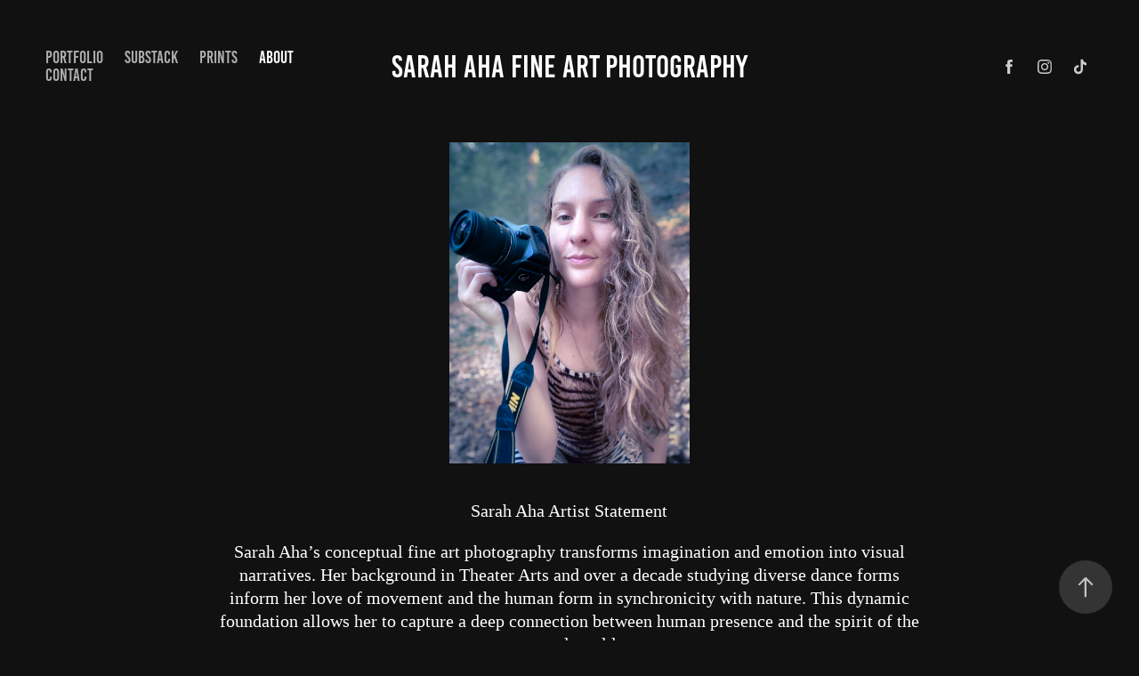

--- FILE ---
content_type: text/html; charset=utf-8
request_url: https://sarah-aha.com/about
body_size: 7851
content:
<!DOCTYPE HTML>
<html lang="en-US">
<head>
  <meta charset="UTF-8" />
  <meta name="viewport" content="width=device-width, initial-scale=1" />
      <meta name="keywords"  content="fine art photography,conceptual photography,underwater photography,surreal photography,album art,photo compositing,photo editing" />
      <meta name="description"  content="Sarah Aha Conceptual Photography and Compositing
Fine Art, Surreal, Underwater, Drone
Richmond, VA" />
      <meta name="twitter:card"  content="summary_large_image" />
      <meta name="twitter:site"  content="@AdobePortfolio" />
      <meta  property="og:title" content="Sarah Aha Fine Art Photography - About" />
      <meta  property="og:description" content="Sarah Aha Conceptual Photography and Compositing
Fine Art, Surreal, Underwater, Drone
Richmond, VA" />
      <meta  property="og:image" content="https://cdn.myportfolio.com/d1e00410-8015-482b-9aab-735f0fd44a82/6724bc59-5ebd-4b5f-b803-da481a808843_rwc_0x0x3000x2250x3000.jpg?h=ac46fddb607e6e69067fda2a0fc31cec" />
      <link rel="icon" href="[data-uri]"  />
      <link rel="stylesheet" href="/dist/css/main.css" type="text/css" />
      <link rel="stylesheet" href="https://cdn.myportfolio.com/d1e00410-8015-482b-9aab-735f0fd44a82/d4a1303afea3874734492ff3b53683e01768516062.css?h=d3f9c57283530bbb04c3d16b7c3463b7" type="text/css" />
    <link rel="canonical" href="https://sarah-aha.com/about" />
      <title>Sarah Aha Fine Art Photography - About</title>
    <script type="text/javascript" src="//use.typekit.net/ik/[base64].js?cb=35f77bfb8b50944859ea3d3804e7194e7a3173fb" async onload="
    try {
      window.Typekit.load();
    } catch (e) {
      console.warn('Typekit not loaded.');
    }
    "></script>
</head>
  <body class="transition-enabled">  <div class='page-background-video page-background-video-with-panel'>
  </div>
  <div class="js-responsive-nav">
    <div class="responsive-nav has-social">
      <div class="close-responsive-click-area js-close-responsive-nav">
        <div class="close-responsive-button"></div>
      </div>
          <nav class="nav-container" data-hover-hint="nav" data-hover-hint-placement="bottom-start">
      <div class="page-title">
        <a href="/sarah-aha-portfolio" >Portfolio</a>
      </div>
      <div class="link-title">
        <a href="https://ahamoonflower.substack.com/" target="_blank">Substack</a>
      </div>
      <div class="link-title">
        <a href="https://ahamoonflower-2.myshopify.com/" target="_blank">Prints</a>
      </div>
      <div class="page-title">
        <a href="/about" class="active">About</a>
      </div>
      <div class="page-title">
        <a href="/contact" >Contact</a>
      </div>
          </nav>
        <div class="social pf-nav-social" data-context="theme.nav" data-hover-hint="navSocialIcons" data-hover-hint-placement="bottom-start">
          <ul>
                  <li>
                    <a href="https://www.facebook.com/seairahadance89/" target="_blank">
                      <svg xmlns="http://www.w3.org/2000/svg" xmlns:xlink="http://www.w3.org/1999/xlink" version="1.1" x="0px" y="0px" viewBox="0 0 30 24" xml:space="preserve" class="icon"><path d="M16.21 20h-3.26v-8h-1.63V9.24h1.63V7.59c0-2.25 0.92-3.59 3.53-3.59h2.17v2.76H17.3 c-1.02 0-1.08 0.39-1.08 1.11l0 1.38h2.46L18.38 12h-2.17V20z"/></svg>
                    </a>
                  </li>
                  <li>
                    <a href="https://www.instagram.com/ahamoonflower/" target="_blank">
                      <svg version="1.1" id="Layer_1" xmlns="http://www.w3.org/2000/svg" xmlns:xlink="http://www.w3.org/1999/xlink" viewBox="0 0 30 24" style="enable-background:new 0 0 30 24;" xml:space="preserve" class="icon">
                      <g>
                        <path d="M15,5.4c2.1,0,2.4,0,3.2,0c0.8,0,1.2,0.2,1.5,0.3c0.4,0.1,0.6,0.3,0.9,0.6c0.3,0.3,0.5,0.5,0.6,0.9
                          c0.1,0.3,0.2,0.7,0.3,1.5c0,0.8,0,1.1,0,3.2s0,2.4,0,3.2c0,0.8-0.2,1.2-0.3,1.5c-0.1,0.4-0.3,0.6-0.6,0.9c-0.3,0.3-0.5,0.5-0.9,0.6
                          c-0.3,0.1-0.7,0.2-1.5,0.3c-0.8,0-1.1,0-3.2,0s-2.4,0-3.2,0c-0.8,0-1.2-0.2-1.5-0.3c-0.4-0.1-0.6-0.3-0.9-0.6
                          c-0.3-0.3-0.5-0.5-0.6-0.9c-0.1-0.3-0.2-0.7-0.3-1.5c0-0.8,0-1.1,0-3.2s0-2.4,0-3.2c0-0.8,0.2-1.2,0.3-1.5c0.1-0.4,0.3-0.6,0.6-0.9
                          c0.3-0.3,0.5-0.5,0.9-0.6c0.3-0.1,0.7-0.2,1.5-0.3C12.6,5.4,12.9,5.4,15,5.4 M15,4c-2.2,0-2.4,0-3.3,0c-0.9,0-1.4,0.2-1.9,0.4
                          c-0.5,0.2-1,0.5-1.4,0.9C7.9,5.8,7.6,6.2,7.4,6.8C7.2,7.3,7.1,7.9,7,8.7C7,9.6,7,9.8,7,12s0,2.4,0,3.3c0,0.9,0.2,1.4,0.4,1.9
                          c0.2,0.5,0.5,1,0.9,1.4c0.4,0.4,0.9,0.7,1.4,0.9c0.5,0.2,1.1,0.3,1.9,0.4c0.9,0,1.1,0,3.3,0s2.4,0,3.3,0c0.9,0,1.4-0.2,1.9-0.4
                          c0.5-0.2,1-0.5,1.4-0.9c0.4-0.4,0.7-0.9,0.9-1.4c0.2-0.5,0.3-1.1,0.4-1.9c0-0.9,0-1.1,0-3.3s0-2.4,0-3.3c0-0.9-0.2-1.4-0.4-1.9
                          c-0.2-0.5-0.5-1-0.9-1.4c-0.4-0.4-0.9-0.7-1.4-0.9c-0.5-0.2-1.1-0.3-1.9-0.4C17.4,4,17.2,4,15,4L15,4L15,4z"/>
                        <path d="M15,7.9c-2.3,0-4.1,1.8-4.1,4.1s1.8,4.1,4.1,4.1s4.1-1.8,4.1-4.1S17.3,7.9,15,7.9L15,7.9z M15,14.7c-1.5,0-2.7-1.2-2.7-2.7
                          c0-1.5,1.2-2.7,2.7-2.7s2.7,1.2,2.7,2.7C17.7,13.5,16.5,14.7,15,14.7L15,14.7z"/>
                        <path d="M20.2,7.7c0,0.5-0.4,1-1,1s-1-0.4-1-1s0.4-1,1-1S20.2,7.2,20.2,7.7L20.2,7.7z"/>
                      </g>
                      </svg>
                    </a>
                  </li>
                  <li>
                    <a href="https://www.tiktok.com/@ahamoonflower" target="_blank">
                      <svg version="1.1" xmlns="http://www.w3.org/2000/svg" xmlns:xlink="http://www.w3.org/1999/xlink" x="0px" y="0px"
                      	 viewBox="0 0 30 24" style="enable-background:new 0 0 30 24;" xml:space="preserve" class="icon">
                      <path d="M22,10.4c-0.1,0-0.3,0-0.4,0c-1.5,0-2.9-0.7-3.7-2v6.8c0,2.8-2.2,5-5,5s-5-2.2-5-5s2.2-5,5-5l0,0c0.1,0,0.2,0,0.3,0v2.5
                      	c-0.1,0-0.2,0-0.3,0c-1.4,0-2.5,1.1-2.5,2.5c0,1.4,1.1,2.5,2.5,2.5c1.4,0,2.7-1.1,2.7-2.5l0-11.5H18c0.2,2.1,1.9,3.8,4,3.9L22,10.4"
                      	/>
                      </svg>
                    </a>
                  </li>
          </ul>
        </div>
    </div>
  </div>
    <header class="site-header js-site-header " data-context="theme.nav" data-hover-hint="nav" data-hover-hint-placement="top-start">
        <nav class="nav-container" data-hover-hint="nav" data-hover-hint-placement="bottom-start">
      <div class="page-title">
        <a href="/sarah-aha-portfolio" >Portfolio</a>
      </div>
      <div class="link-title">
        <a href="https://ahamoonflower.substack.com/" target="_blank">Substack</a>
      </div>
      <div class="link-title">
        <a href="https://ahamoonflower-2.myshopify.com/" target="_blank">Prints</a>
      </div>
      <div class="page-title">
        <a href="/about" class="active">About</a>
      </div>
      <div class="page-title">
        <a href="/contact" >Contact</a>
      </div>
        </nav>
        <div class="logo-wrap" data-context="theme.logo.header" data-hover-hint="logo" data-hover-hint-placement="bottom-start">
          <div class="logo e2e-site-logo-text logo-text  ">
              <a href="/sarah-aha-portfolio" class="preserve-whitespace">Sarah Aha Fine Art Photography</a>

          </div>
        </div>
        <div class="social pf-nav-social" data-context="theme.nav" data-hover-hint="navSocialIcons" data-hover-hint-placement="bottom-start">
          <ul>
                  <li>
                    <a href="https://www.facebook.com/seairahadance89/" target="_blank">
                      <svg xmlns="http://www.w3.org/2000/svg" xmlns:xlink="http://www.w3.org/1999/xlink" version="1.1" x="0px" y="0px" viewBox="0 0 30 24" xml:space="preserve" class="icon"><path d="M16.21 20h-3.26v-8h-1.63V9.24h1.63V7.59c0-2.25 0.92-3.59 3.53-3.59h2.17v2.76H17.3 c-1.02 0-1.08 0.39-1.08 1.11l0 1.38h2.46L18.38 12h-2.17V20z"/></svg>
                    </a>
                  </li>
                  <li>
                    <a href="https://www.instagram.com/ahamoonflower/" target="_blank">
                      <svg version="1.1" id="Layer_1" xmlns="http://www.w3.org/2000/svg" xmlns:xlink="http://www.w3.org/1999/xlink" viewBox="0 0 30 24" style="enable-background:new 0 0 30 24;" xml:space="preserve" class="icon">
                      <g>
                        <path d="M15,5.4c2.1,0,2.4,0,3.2,0c0.8,0,1.2,0.2,1.5,0.3c0.4,0.1,0.6,0.3,0.9,0.6c0.3,0.3,0.5,0.5,0.6,0.9
                          c0.1,0.3,0.2,0.7,0.3,1.5c0,0.8,0,1.1,0,3.2s0,2.4,0,3.2c0,0.8-0.2,1.2-0.3,1.5c-0.1,0.4-0.3,0.6-0.6,0.9c-0.3,0.3-0.5,0.5-0.9,0.6
                          c-0.3,0.1-0.7,0.2-1.5,0.3c-0.8,0-1.1,0-3.2,0s-2.4,0-3.2,0c-0.8,0-1.2-0.2-1.5-0.3c-0.4-0.1-0.6-0.3-0.9-0.6
                          c-0.3-0.3-0.5-0.5-0.6-0.9c-0.1-0.3-0.2-0.7-0.3-1.5c0-0.8,0-1.1,0-3.2s0-2.4,0-3.2c0-0.8,0.2-1.2,0.3-1.5c0.1-0.4,0.3-0.6,0.6-0.9
                          c0.3-0.3,0.5-0.5,0.9-0.6c0.3-0.1,0.7-0.2,1.5-0.3C12.6,5.4,12.9,5.4,15,5.4 M15,4c-2.2,0-2.4,0-3.3,0c-0.9,0-1.4,0.2-1.9,0.4
                          c-0.5,0.2-1,0.5-1.4,0.9C7.9,5.8,7.6,6.2,7.4,6.8C7.2,7.3,7.1,7.9,7,8.7C7,9.6,7,9.8,7,12s0,2.4,0,3.3c0,0.9,0.2,1.4,0.4,1.9
                          c0.2,0.5,0.5,1,0.9,1.4c0.4,0.4,0.9,0.7,1.4,0.9c0.5,0.2,1.1,0.3,1.9,0.4c0.9,0,1.1,0,3.3,0s2.4,0,3.3,0c0.9,0,1.4-0.2,1.9-0.4
                          c0.5-0.2,1-0.5,1.4-0.9c0.4-0.4,0.7-0.9,0.9-1.4c0.2-0.5,0.3-1.1,0.4-1.9c0-0.9,0-1.1,0-3.3s0-2.4,0-3.3c0-0.9-0.2-1.4-0.4-1.9
                          c-0.2-0.5-0.5-1-0.9-1.4c-0.4-0.4-0.9-0.7-1.4-0.9c-0.5-0.2-1.1-0.3-1.9-0.4C17.4,4,17.2,4,15,4L15,4L15,4z"/>
                        <path d="M15,7.9c-2.3,0-4.1,1.8-4.1,4.1s1.8,4.1,4.1,4.1s4.1-1.8,4.1-4.1S17.3,7.9,15,7.9L15,7.9z M15,14.7c-1.5,0-2.7-1.2-2.7-2.7
                          c0-1.5,1.2-2.7,2.7-2.7s2.7,1.2,2.7,2.7C17.7,13.5,16.5,14.7,15,14.7L15,14.7z"/>
                        <path d="M20.2,7.7c0,0.5-0.4,1-1,1s-1-0.4-1-1s0.4-1,1-1S20.2,7.2,20.2,7.7L20.2,7.7z"/>
                      </g>
                      </svg>
                    </a>
                  </li>
                  <li>
                    <a href="https://www.tiktok.com/@ahamoonflower" target="_blank">
                      <svg version="1.1" xmlns="http://www.w3.org/2000/svg" xmlns:xlink="http://www.w3.org/1999/xlink" x="0px" y="0px"
                      	 viewBox="0 0 30 24" style="enable-background:new 0 0 30 24;" xml:space="preserve" class="icon">
                      <path d="M22,10.4c-0.1,0-0.3,0-0.4,0c-1.5,0-2.9-0.7-3.7-2v6.8c0,2.8-2.2,5-5,5s-5-2.2-5-5s2.2-5,5-5l0,0c0.1,0,0.2,0,0.3,0v2.5
                      	c-0.1,0-0.2,0-0.3,0c-1.4,0-2.5,1.1-2.5,2.5c0,1.4,1.1,2.5,2.5,2.5c1.4,0,2.7-1.1,2.7-2.5l0-11.5H18c0.2,2.1,1.9,3.8,4,3.9L22,10.4"
                      	/>
                      </svg>
                    </a>
                  </li>
          </ul>
        </div>
        <div class="hamburger-click-area js-hamburger">
          <div class="hamburger">
            <i></i>
            <i></i>
            <i></i>
          </div>
        </div>
    </header>
    <div class="header-placeholder"></div>
  <div class="site-wrap cfix js-site-wrap">
    <div class="site-container">
      <div class="site-content e2e-site-content">
        <main>
  <div class="page-container" data-context="page.page.container" data-hover-hint="pageContainer">
    <section class="page standard-modules">
      <div class="page-content js-page-content" data-context="pages" data-identity="id:p643028ad1fae85208cc70bef875b66e474cfb560e4b586c5d10a9">
        <div id="project-canvas" class="js-project-modules modules content">
          <div id="project-modules">
              
              <div class="project-module module image project-module-image js-js-project-module"  style="padding-top: px;
padding-bottom: px;
  width: 23%;
">

  

  
     <div class="js-lightbox" data-src="https://cdn.myportfolio.com/d1e00410-8015-482b-9aab-735f0fd44a82/612dd994-1d0a-485d-bb33-9ff1f82def25.jpg?h=9242a4162e3a8aca0cb77ba6b707718c">
           <img
             class="js-lazy e2e-site-project-module-image"
             src="[data-uri]"
             data-src="https://cdn.myportfolio.com/d1e00410-8015-482b-9aab-735f0fd44a82/612dd994-1d0a-485d-bb33-9ff1f82def25_rw_1920.jpg?h=537813d64add169afbf58ec9cecdebd8"
             data-srcset="https://cdn.myportfolio.com/d1e00410-8015-482b-9aab-735f0fd44a82/612dd994-1d0a-485d-bb33-9ff1f82def25_rw_600.jpg?h=9a8bccf34cbf8b3428a0f1f324a72701 600w,https://cdn.myportfolio.com/d1e00410-8015-482b-9aab-735f0fd44a82/612dd994-1d0a-485d-bb33-9ff1f82def25_rw_1200.jpg?h=61ce3464aa93614c41b4761574b146e5 1200w,https://cdn.myportfolio.com/d1e00410-8015-482b-9aab-735f0fd44a82/612dd994-1d0a-485d-bb33-9ff1f82def25_rw_1920.jpg?h=537813d64add169afbf58ec9cecdebd8 1920w,"
             data-sizes="(max-width: 1920px) 100vw, 1920px"
             width="1920"
             height="0"
             style="padding-bottom: 133.33%; background: rgba(0, 0, 0, 0.03)"
             
           >
     </div>
  

</div>

              
              
              
              
              
              
              
              
              
              
              
              
              
              <div class="project-module module text project-module-text align- js-project-module e2e-site-project-module-text">
  <div class="rich-text js-text-editable module-text"><div><span style="color:#ffffff;" class="texteditor-inline-color"><span style="font-family:georgia,serif;">Sarah Aha Artist Statement</span></span></div><div><div><div><span style="color:#ffffff;" class="texteditor-inline-color"><span style="font-family:georgia,serif;">Sarah Aha’s conceptual fine art photography transforms imagination and emotion into visual narratives. Her background in Theater Arts and over a decade studying diverse dance forms inform her love of movement and the human form in synchronicity with nature. This dynamic foundation allows her to capture a deep connection between human presence and the spirit of the natural world.</span></span></div><div><span style="color:#ffffff;" class="texteditor-inline-color"><span style="font-family:georgia,serif;">Often the subject of her own lens, Sarah creates self-portraits and conceptual images that externalize her inner landscapes. Using a camera (and sometimes a drone) as her guide, she collects original photographs through travels and collaborations, weaving these elements into meticulously crafted composite images. Each piece integrates evocative colors, textures, and personal symbolism, inviting viewers into a layered experience of the world as both familiar and dreamlike.</span></span></div><div><span style="color:#ffffff;" class="texteditor-inline-color"><span style="font-family:georgia,serif;">Sarah’s mission is to expand our sense of self to embrace all forms of life, bridging the gap between self-discovery and connection to the world. Through her art, she invites us to see exploration of the self as a pathway to belonging, where each discovery connects rather than isolates us.</span></span></div></div></div></div>
</div>

              
              
              
              
              
              
              
              
              
              <div class="project-module module text project-module-text align- js-project-module e2e-site-project-module-text" style="padding-top: px;
padding-bottom: 0px;
">
  <div class="rich-text js-text-editable module-text"><div><span style="font-family:georgia,serif;"><span style="color:#ffffff;" class="texteditor-inline-color">CV<br><br>EDUCATION: <br><br>B.A. General Theater Studies<br>University of North Carolina Wilmington<br>Graduated May 2011</span></span></div><div style="line-height:40px;" class="texteditor-inline-lineheight"><span style="font-family:georgia,serif;"><span style="color:#ffffff;" class="texteditor-inline-color">AWARDS:<br><a href="https://www.dodho.com/winners-fine-art-awards/" target="_blank">Dodho Magazine Fine Art Awards, Top 25</a> 2024<br>Image :"Depollute Me"</span></span></div></div>
</div>

              
              
              
              
              
              <div class="project-module module image project-module-image js-js-project-module"  style="padding-top: px;
padding-bottom: 0px;
  width: 17%;
  float: center;
  clear: both;
">

  

  
     <div class="js-lightbox" data-src="https://cdn.myportfolio.com/d1e00410-8015-482b-9aab-735f0fd44a82/637bf85b-0e1e-438d-87e5-5d3a92d41e48.png?h=91d518fd6f9bbc08abc36fecd45fce0f">
           <img
             class="js-lazy e2e-site-project-module-image"
             src="[data-uri]"
             data-src="https://cdn.myportfolio.com/d1e00410-8015-482b-9aab-735f0fd44a82/637bf85b-0e1e-438d-87e5-5d3a92d41e48_rw_1920.png?h=0ad4e164cdc78486c4dc7e9f1e32d972"
             data-srcset="https://cdn.myportfolio.com/d1e00410-8015-482b-9aab-735f0fd44a82/637bf85b-0e1e-438d-87e5-5d3a92d41e48_rw_600.png?h=cf9d4446cd59cf8bb3d6a880b396bce2 600w,https://cdn.myportfolio.com/d1e00410-8015-482b-9aab-735f0fd44a82/637bf85b-0e1e-438d-87e5-5d3a92d41e48_rw_1200.png?h=ee9b2edc9db9f803e5793f9ad988d4a1 1200w,https://cdn.myportfolio.com/d1e00410-8015-482b-9aab-735f0fd44a82/637bf85b-0e1e-438d-87e5-5d3a92d41e48_rw_1920.png?h=0ad4e164cdc78486c4dc7e9f1e32d972 1920w,"
             data-sizes="(max-width: 1920px) 100vw, 1920px"
             width="1920"
             height="0"
             style="padding-bottom: 100%; background: rgba(0, 0, 0, 0.03)"
             
           >
     </div>
  

</div>

              
              
              
              
              
              
              
              
              
              
              
              
              
              <div class="project-module module text project-module-text align- js-project-module e2e-site-project-module-text">
  <div class="rich-text js-text-editable module-text"><div style="text-align:center;"><span style="font-family:georgia,serif;"><span style="color:#ffffff;" class="texteditor-inline-color"><a href="https://fineartphotoawards.com/winners-gallery/fapa-2023-2024/amateur/conceptual/hm/21038" target="_blank">Fine Art Photo Awards, Nominee in Conceptual</a> 2024<br>Series: If Water Was God<br><br>PUBLICATIONS:<br><br><a href="https://www.dodho.com/if-water-was-god-a-fine-art-conceptual-photography-series-by-sarah-aha/" target="_blank">Dodho Magazine online feature</a> 2024<br>Series: "If Water Was God"<br><br>JURIED EXHIBITIONS:<br><br>ART ICON, Paris, France – Corporeality Exhibition, November 2024<br>Featuring works by David Lynch and Roger Ballen<br>Image: Waters of Sisyphus<br><br>Naturalist Gallery of Contemporary Art – Surrealism Exhibition, November 2024<br>Images: Fjord Visitation, Water On High, Unified Field, Solar Center, The Pedestal<br><br>Art Works, Richmond, VA – All Media Show, April 2023<br>Image: Refractions<br><br>Art Works, Richmond, VA – All Media Show, May 2023<br>Image: But a Dream<br><br>Art Works, Richmond, VA – All Media Show, June 2023<br>Images: Fountain of Hippocrene, Fish Don’t Exist</span></span><br><br><span style="font-family:georgia,serif;"><span style="color:#ffffff;" class="texteditor-inline-color">COMISSIONS AND LICENSING: <br><br>Holy River, Album Art Commission, November 2024<br>Full conceptual composite image for Holy River new album “Day Is Born”, release 2025<br><br>Holy River, Album Art Licensing, May 2024<br>Licensing of completed work for Holy River release “Fellow Worn Traveller” and “Travel Worn”<br><br>Melanie Jo, Album Art Commission, April 2023<br>Conceptual edit of artist-provided photo for Melanie Jo single release “Boomerang”<br><br>Warren Harrison, Album Art Licensing, August 2022<br>Licensing of completed work for Warren Harrsion single release “The Queen”<br><br>Caryn Switaj, Album Art Commission, April 2022<br>Created a 3-piece cover art series for Caryn Switaj “Roots”, “Let It Rain”, “Zion” <br><br>COLLABORATIVE ARTISTIC PROJECTS: <br><br>Drone and Underwater videographer/creative collaborator, October 2024<br>“Sad Clown” music video project<br>Conceptualized and executed underwater video shoot<br>Executed director’s concept for drone footage <br><br>Director/Producer, 2018–2019<br>Earth Dreams Collaborative Dance Theatre Production<br>Conceptualized story/script, choreographed four pieces, organized a cast of 15, managed rehearsals, event space, and ticket sales.</span></span></div><div><br><br></div><div><br></div></div>
</div>

              
              
              
              
              
              
              
              
              
              
              
              <div class="project-module module media_collection project-module-media_collection" data-id="m643029a182555374d7f464bd34b3dbbb53a0c4572ce72a554ebde"  style="padding-top: px;
padding-bottom: px;
">
  <div class="grid--main js-grid-main" data-grid-max-images="
  ">
    <div class="grid__item-container js-grid-item-container" data-flex-grow="345.317769131" style="width:345.317769131px; flex-grow:345.317769131;" data-width="1920" data-height="1445">
      <script type="text/html" class="js-lightbox-slide-content">
        <div class="grid__image-wrapper">
          <img src="https://cdn.myportfolio.com/d1e00410-8015-482b-9aab-735f0fd44a82/e81ee89d-d13f-44b6-b788-443ac81667c2_rw_1920.jpg?h=316ec9e8727094467b35c8c073bc8294" srcset="https://cdn.myportfolio.com/d1e00410-8015-482b-9aab-735f0fd44a82/e81ee89d-d13f-44b6-b788-443ac81667c2_rw_600.jpg?h=dbae41dad73fba568d4eb59082255de2 600w,https://cdn.myportfolio.com/d1e00410-8015-482b-9aab-735f0fd44a82/e81ee89d-d13f-44b6-b788-443ac81667c2_rw_1200.jpg?h=c7a6a31c6c01636b029c408f15c19c0d 1200w,https://cdn.myportfolio.com/d1e00410-8015-482b-9aab-735f0fd44a82/e81ee89d-d13f-44b6-b788-443ac81667c2_rw_1920.jpg?h=316ec9e8727094467b35c8c073bc8294 1920w," alt="&quot;Refractions&quot;" sizes="(max-width: 1920px) 100vw, 1920px">
            <div class="grid__image-caption-lightbox">
              <h6 class="grid__caption-text">&quot;Refractions&quot;</h6>
            </div>
        <div>
      </script>
      <img
        class="grid__item-image js-grid__item-image grid__item-image-lazy js-lazy"
        src="[data-uri]"
        alt="&quot;Refractions&quot;"
        data-src="https://cdn.myportfolio.com/d1e00410-8015-482b-9aab-735f0fd44a82/e81ee89d-d13f-44b6-b788-443ac81667c2_rw_1920.jpg?h=316ec9e8727094467b35c8c073bc8294"
        data-srcset="https://cdn.myportfolio.com/d1e00410-8015-482b-9aab-735f0fd44a82/e81ee89d-d13f-44b6-b788-443ac81667c2_rw_600.jpg?h=dbae41dad73fba568d4eb59082255de2 600w,https://cdn.myportfolio.com/d1e00410-8015-482b-9aab-735f0fd44a82/e81ee89d-d13f-44b6-b788-443ac81667c2_rw_1200.jpg?h=c7a6a31c6c01636b029c408f15c19c0d 1200w,https://cdn.myportfolio.com/d1e00410-8015-482b-9aab-735f0fd44a82/e81ee89d-d13f-44b6-b788-443ac81667c2_rw_1920.jpg?h=316ec9e8727094467b35c8c073bc8294 1920w,"
      >
        <div class="grid__image-caption">
          <h6 class="grid__caption-text">&quot;Refractions&quot;</h6>
        </div>
      <span class="grid__item-filler" style="padding-bottom:75.29296875%;"></span>
    </div>
    <div class="grid__item-container js-grid-item-container" data-flex-grow="346.66666666667" style="width:346.66666666667px; flex-grow:346.66666666667;" data-width="1920" data-height="1440">
      <script type="text/html" class="js-lightbox-slide-content">
        <div class="grid__image-wrapper">
          <img src="https://cdn.myportfolio.com/d1e00410-8015-482b-9aab-735f0fd44a82/bad79237-2f4b-40b0-8bcd-34d34a0b1f1f_rw_1920.jpg?h=65bf291db31788ee6c51d52cf49904de" srcset="https://cdn.myportfolio.com/d1e00410-8015-482b-9aab-735f0fd44a82/bad79237-2f4b-40b0-8bcd-34d34a0b1f1f_rw_600.jpg?h=bc69cadc4db43469edb6a136f320d90f 600w,https://cdn.myportfolio.com/d1e00410-8015-482b-9aab-735f0fd44a82/bad79237-2f4b-40b0-8bcd-34d34a0b1f1f_rw_1200.jpg?h=a65d887e22fafe8f27675bfd5dd146b1 1200w,https://cdn.myportfolio.com/d1e00410-8015-482b-9aab-735f0fd44a82/bad79237-2f4b-40b0-8bcd-34d34a0b1f1f_rw_1920.jpg?h=65bf291db31788ee6c51d52cf49904de 1920w," alt="&quot;But a Dream&quot;" sizes="(max-width: 1920px) 100vw, 1920px">
            <div class="grid__image-caption-lightbox">
              <h6 class="grid__caption-text">&quot;But a Dream&quot;</h6>
            </div>
        <div>
      </script>
      <img
        class="grid__item-image js-grid__item-image grid__item-image-lazy js-lazy"
        src="[data-uri]"
        alt="&quot;But a Dream&quot;"
        data-src="https://cdn.myportfolio.com/d1e00410-8015-482b-9aab-735f0fd44a82/bad79237-2f4b-40b0-8bcd-34d34a0b1f1f_rw_1920.jpg?h=65bf291db31788ee6c51d52cf49904de"
        data-srcset="https://cdn.myportfolio.com/d1e00410-8015-482b-9aab-735f0fd44a82/bad79237-2f4b-40b0-8bcd-34d34a0b1f1f_rw_600.jpg?h=bc69cadc4db43469edb6a136f320d90f 600w,https://cdn.myportfolio.com/d1e00410-8015-482b-9aab-735f0fd44a82/bad79237-2f4b-40b0-8bcd-34d34a0b1f1f_rw_1200.jpg?h=a65d887e22fafe8f27675bfd5dd146b1 1200w,https://cdn.myportfolio.com/d1e00410-8015-482b-9aab-735f0fd44a82/bad79237-2f4b-40b0-8bcd-34d34a0b1f1f_rw_1920.jpg?h=65bf291db31788ee6c51d52cf49904de 1920w,"
      >
        <div class="grid__image-caption">
          <h6 class="grid__caption-text">&quot;But a Dream&quot;</h6>
        </div>
      <span class="grid__item-filler" style="padding-bottom:75%;"></span>
    </div>
    <div class="grid__item-container js-grid-item-container" data-flex-grow="346.89250814332" style="width:346.89250814332px; flex-grow:346.89250814332;" data-width="1920" data-height="1439">
      <script type="text/html" class="js-lightbox-slide-content">
        <div class="grid__image-wrapper">
          <img src="https://cdn.myportfolio.com/d1e00410-8015-482b-9aab-735f0fd44a82/75caabe3-1d6f-4540-b7cb-34735c99c6f4_rw_1920.jpg?h=a708545db150968b6c7855e9dddab42e" srcset="https://cdn.myportfolio.com/d1e00410-8015-482b-9aab-735f0fd44a82/75caabe3-1d6f-4540-b7cb-34735c99c6f4_rw_600.jpg?h=d9471263167678dca38b235492d2c680 600w,https://cdn.myportfolio.com/d1e00410-8015-482b-9aab-735f0fd44a82/75caabe3-1d6f-4540-b7cb-34735c99c6f4_rw_1200.jpg?h=b8ab9c22e0dce11638da67f3728be7ce 1200w,https://cdn.myportfolio.com/d1e00410-8015-482b-9aab-735f0fd44a82/75caabe3-1d6f-4540-b7cb-34735c99c6f4_rw_1920.jpg?h=a708545db150968b6c7855e9dddab42e 1920w," alt="&quot;On High&quot;" sizes="(max-width: 1920px) 100vw, 1920px">
            <div class="grid__image-caption-lightbox">
              <h6 class="grid__caption-text">&quot;On High&quot;</h6>
            </div>
        <div>
      </script>
      <img
        class="grid__item-image js-grid__item-image grid__item-image-lazy js-lazy"
        src="[data-uri]"
        alt="&quot;On High&quot;"
        data-src="https://cdn.myportfolio.com/d1e00410-8015-482b-9aab-735f0fd44a82/75caabe3-1d6f-4540-b7cb-34735c99c6f4_rw_1920.jpg?h=a708545db150968b6c7855e9dddab42e"
        data-srcset="https://cdn.myportfolio.com/d1e00410-8015-482b-9aab-735f0fd44a82/75caabe3-1d6f-4540-b7cb-34735c99c6f4_rw_600.jpg?h=d9471263167678dca38b235492d2c680 600w,https://cdn.myportfolio.com/d1e00410-8015-482b-9aab-735f0fd44a82/75caabe3-1d6f-4540-b7cb-34735c99c6f4_rw_1200.jpg?h=b8ab9c22e0dce11638da67f3728be7ce 1200w,https://cdn.myportfolio.com/d1e00410-8015-482b-9aab-735f0fd44a82/75caabe3-1d6f-4540-b7cb-34735c99c6f4_rw_1920.jpg?h=a708545db150968b6c7855e9dddab42e 1920w,"
      >
        <div class="grid__image-caption">
          <h6 class="grid__caption-text">&quot;On High&quot;</h6>
        </div>
      <span class="grid__item-filler" style="padding-bottom:74.951171875%;"></span>
    </div>
    <div class="grid__item-container js-grid-item-container" data-flex-grow="346.66666666667" style="width:346.66666666667px; flex-grow:346.66666666667;" data-width="1920" data-height="1440">
      <script type="text/html" class="js-lightbox-slide-content">
        <div class="grid__image-wrapper">
          <img src="https://cdn.myportfolio.com/d1e00410-8015-482b-9aab-735f0fd44a82/7e7f59fd-ed12-40e9-966f-d9f82dea9a51_rw_1920.jpg?h=9a308ac65daaf189ce8d0efa54e1dfb9" srcset="https://cdn.myportfolio.com/d1e00410-8015-482b-9aab-735f0fd44a82/7e7f59fd-ed12-40e9-966f-d9f82dea9a51_rw_600.jpg?h=a74e36dd763faa90b53645d989b1c837 600w,https://cdn.myportfolio.com/d1e00410-8015-482b-9aab-735f0fd44a82/7e7f59fd-ed12-40e9-966f-d9f82dea9a51_rw_1200.jpg?h=c42805bd59bb9df5d14db3e5b3f5bffc 1200w,https://cdn.myportfolio.com/d1e00410-8015-482b-9aab-735f0fd44a82/7e7f59fd-ed12-40e9-966f-d9f82dea9a51_rw_1920.jpg?h=9a308ac65daaf189ce8d0efa54e1dfb9 1920w," alt="&quot;Fountain of Hippocrene&quot;" sizes="(max-width: 1920px) 100vw, 1920px">
            <div class="grid__image-caption-lightbox">
              <h6 class="grid__caption-text">&quot;Fountain of Hippocrene&quot;</h6>
            </div>
        <div>
      </script>
      <img
        class="grid__item-image js-grid__item-image grid__item-image-lazy js-lazy"
        src="[data-uri]"
        alt="&quot;Fountain of Hippocrene&quot;"
        data-src="https://cdn.myportfolio.com/d1e00410-8015-482b-9aab-735f0fd44a82/7e7f59fd-ed12-40e9-966f-d9f82dea9a51_rw_1920.jpg?h=9a308ac65daaf189ce8d0efa54e1dfb9"
        data-srcset="https://cdn.myportfolio.com/d1e00410-8015-482b-9aab-735f0fd44a82/7e7f59fd-ed12-40e9-966f-d9f82dea9a51_rw_600.jpg?h=a74e36dd763faa90b53645d989b1c837 600w,https://cdn.myportfolio.com/d1e00410-8015-482b-9aab-735f0fd44a82/7e7f59fd-ed12-40e9-966f-d9f82dea9a51_rw_1200.jpg?h=c42805bd59bb9df5d14db3e5b3f5bffc 1200w,https://cdn.myportfolio.com/d1e00410-8015-482b-9aab-735f0fd44a82/7e7f59fd-ed12-40e9-966f-d9f82dea9a51_rw_1920.jpg?h=9a308ac65daaf189ce8d0efa54e1dfb9 1920w,"
      >
        <div class="grid__image-caption">
          <h6 class="grid__caption-text">&quot;Fountain of Hippocrene&quot;</h6>
        </div>
      <span class="grid__item-filler" style="padding-bottom:75%;"></span>
    </div>
    <div class="grid__item-container js-grid-item-container" data-flex-grow="346.89250814332" style="width:346.89250814332px; flex-grow:346.89250814332;" data-width="1920" data-height="1439">
      <script type="text/html" class="js-lightbox-slide-content">
        <div class="grid__image-wrapper">
          <img src="https://cdn.myportfolio.com/d1e00410-8015-482b-9aab-735f0fd44a82/0cdab95e-134a-4223-80e2-c4621f271c11_rw_1920.jpg?h=6215118b124594561e7ea51f6e2e85a0" srcset="https://cdn.myportfolio.com/d1e00410-8015-482b-9aab-735f0fd44a82/0cdab95e-134a-4223-80e2-c4621f271c11_rw_600.jpg?h=8baa0f9f882e129ca1a8c0648a56ebbe 600w,https://cdn.myportfolio.com/d1e00410-8015-482b-9aab-735f0fd44a82/0cdab95e-134a-4223-80e2-c4621f271c11_rw_1200.jpg?h=9f6eda5b83b409ae393c03e3d9c5b82f 1200w,https://cdn.myportfolio.com/d1e00410-8015-482b-9aab-735f0fd44a82/0cdab95e-134a-4223-80e2-c4621f271c11_rw_1920.jpg?h=6215118b124594561e7ea51f6e2e85a0 1920w," alt="&quot;Depollute Me&quot;" sizes="(max-width: 1920px) 100vw, 1920px">
            <div class="grid__image-caption-lightbox">
              <h6 class="grid__caption-text">&quot;Depollute Me&quot;</h6>
            </div>
        <div>
      </script>
      <img
        class="grid__item-image js-grid__item-image grid__item-image-lazy js-lazy"
        src="[data-uri]"
        alt="&quot;Depollute Me&quot;"
        data-src="https://cdn.myportfolio.com/d1e00410-8015-482b-9aab-735f0fd44a82/0cdab95e-134a-4223-80e2-c4621f271c11_rw_1920.jpg?h=6215118b124594561e7ea51f6e2e85a0"
        data-srcset="https://cdn.myportfolio.com/d1e00410-8015-482b-9aab-735f0fd44a82/0cdab95e-134a-4223-80e2-c4621f271c11_rw_600.jpg?h=8baa0f9f882e129ca1a8c0648a56ebbe 600w,https://cdn.myportfolio.com/d1e00410-8015-482b-9aab-735f0fd44a82/0cdab95e-134a-4223-80e2-c4621f271c11_rw_1200.jpg?h=9f6eda5b83b409ae393c03e3d9c5b82f 1200w,https://cdn.myportfolio.com/d1e00410-8015-482b-9aab-735f0fd44a82/0cdab95e-134a-4223-80e2-c4621f271c11_rw_1920.jpg?h=6215118b124594561e7ea51f6e2e85a0 1920w,"
      >
        <div class="grid__image-caption">
          <h6 class="grid__caption-text">&quot;Depollute Me&quot;</h6>
        </div>
      <span class="grid__item-filler" style="padding-bottom:74.951171875%;"></span>
    </div>
    <div class="grid__item-container js-grid-item-container" data-flex-grow="346.66666666667" style="width:346.66666666667px; flex-grow:346.66666666667;" data-width="1920" data-height="1440">
      <script type="text/html" class="js-lightbox-slide-content">
        <div class="grid__image-wrapper">
          <img src="https://cdn.myportfolio.com/d1e00410-8015-482b-9aab-735f0fd44a82/c1a129dc-cde9-43b3-8ae9-77ce2e73f8e5_rw_1920.jpg?h=ebb31f914e5510656dd8cefdc0b3f265" srcset="https://cdn.myportfolio.com/d1e00410-8015-482b-9aab-735f0fd44a82/c1a129dc-cde9-43b3-8ae9-77ce2e73f8e5_rw_600.jpg?h=ae75d4f7d3cc94d12bd2a35b11e0e180 600w,https://cdn.myportfolio.com/d1e00410-8015-482b-9aab-735f0fd44a82/c1a129dc-cde9-43b3-8ae9-77ce2e73f8e5_rw_1200.jpg?h=72116332006a6ffbd3467950e2f7db3a 1200w,https://cdn.myportfolio.com/d1e00410-8015-482b-9aab-735f0fd44a82/c1a129dc-cde9-43b3-8ae9-77ce2e73f8e5_rw_1920.jpg?h=ebb31f914e5510656dd8cefdc0b3f265 1920w," alt="&quot;Fish Don't Exist&quot;" sizes="(max-width: 1920px) 100vw, 1920px">
            <div class="grid__image-caption-lightbox">
              <h6 class="grid__caption-text">&quot;Fish Don't Exist&quot;</h6>
            </div>
        <div>
      </script>
      <img
        class="grid__item-image js-grid__item-image grid__item-image-lazy js-lazy"
        src="[data-uri]"
        alt="&quot;Fish Don't Exist&quot;"
        data-src="https://cdn.myportfolio.com/d1e00410-8015-482b-9aab-735f0fd44a82/c1a129dc-cde9-43b3-8ae9-77ce2e73f8e5_rw_1920.jpg?h=ebb31f914e5510656dd8cefdc0b3f265"
        data-srcset="https://cdn.myportfolio.com/d1e00410-8015-482b-9aab-735f0fd44a82/c1a129dc-cde9-43b3-8ae9-77ce2e73f8e5_rw_600.jpg?h=ae75d4f7d3cc94d12bd2a35b11e0e180 600w,https://cdn.myportfolio.com/d1e00410-8015-482b-9aab-735f0fd44a82/c1a129dc-cde9-43b3-8ae9-77ce2e73f8e5_rw_1200.jpg?h=72116332006a6ffbd3467950e2f7db3a 1200w,https://cdn.myportfolio.com/d1e00410-8015-482b-9aab-735f0fd44a82/c1a129dc-cde9-43b3-8ae9-77ce2e73f8e5_rw_1920.jpg?h=ebb31f914e5510656dd8cefdc0b3f265 1920w,"
      >
        <div class="grid__image-caption">
          <h6 class="grid__caption-text">&quot;Fish Don't Exist&quot;</h6>
        </div>
      <span class="grid__item-filler" style="padding-bottom:75%;"></span>
    </div>
    <div class="js-grid-spacer"></div>
  </div>
</div>

              
              
          </div>
        </div>
      </div>
    </section>
        <section class="back-to-top" data-hover-hint="backToTop">
          <a href="#"><span class="arrow">&uarr;</span><span class="preserve-whitespace">Back to Top</span></a>
        </section>
        <a class="back-to-top-fixed js-back-to-top back-to-top-fixed-with-panel" data-hover-hint="backToTop" data-hover-hint-placement="top-start" href="#">
          <svg version="1.1" id="Layer_1" xmlns="http://www.w3.org/2000/svg" xmlns:xlink="http://www.w3.org/1999/xlink" x="0px" y="0px"
           viewBox="0 0 26 26" style="enable-background:new 0 0 26 26;" xml:space="preserve" class="icon icon-back-to-top">
          <g>
            <path d="M13.8,1.3L21.6,9c0.1,0.1,0.1,0.3,0.2,0.4c0.1,0.1,0.1,0.3,0.1,0.4s0,0.3-0.1,0.4c-0.1,0.1-0.1,0.3-0.3,0.4
              c-0.1,0.1-0.2,0.2-0.4,0.3c-0.2,0.1-0.3,0.1-0.4,0.1c-0.1,0-0.3,0-0.4-0.1c-0.2-0.1-0.3-0.2-0.4-0.3L14.2,5l0,19.1
              c0,0.2-0.1,0.3-0.1,0.5c0,0.1-0.1,0.3-0.3,0.4c-0.1,0.1-0.2,0.2-0.4,0.3c-0.1,0.1-0.3,0.1-0.5,0.1c-0.1,0-0.3,0-0.4-0.1
              c-0.1-0.1-0.3-0.1-0.4-0.3c-0.1-0.1-0.2-0.2-0.3-0.4c-0.1-0.1-0.1-0.3-0.1-0.5l0-19.1l-5.7,5.7C6,10.8,5.8,10.9,5.7,11
              c-0.1,0.1-0.3,0.1-0.4,0.1c-0.2,0-0.3,0-0.4-0.1c-0.1-0.1-0.3-0.2-0.4-0.3c-0.1-0.1-0.1-0.2-0.2-0.4C4.1,10.2,4,10.1,4.1,9.9
              c0-0.1,0-0.3,0.1-0.4c0-0.1,0.1-0.3,0.3-0.4l7.7-7.8c0.1,0,0.2-0.1,0.2-0.1c0,0,0.1-0.1,0.2-0.1c0.1,0,0.2,0,0.2-0.1
              c0.1,0,0.1,0,0.2,0c0,0,0.1,0,0.2,0c0.1,0,0.2,0,0.2,0.1c0.1,0,0.1,0.1,0.2,0.1C13.7,1.2,13.8,1.2,13.8,1.3z"/>
          </g>
          </svg>
        </a>
  </div>
              <footer class="site-footer" data-hover-hint="footer">
                  <div class="social pf-footer-social" data-context="theme.footer" data-hover-hint="footerSocialIcons">
                    <ul>
                            <li>
                              <a href="https://www.facebook.com/seairahadance89/" target="_blank">
                                <svg xmlns="http://www.w3.org/2000/svg" xmlns:xlink="http://www.w3.org/1999/xlink" version="1.1" x="0px" y="0px" viewBox="0 0 30 24" xml:space="preserve" class="icon"><path d="M16.21 20h-3.26v-8h-1.63V9.24h1.63V7.59c0-2.25 0.92-3.59 3.53-3.59h2.17v2.76H17.3 c-1.02 0-1.08 0.39-1.08 1.11l0 1.38h2.46L18.38 12h-2.17V20z"/></svg>
                              </a>
                            </li>
                            <li>
                              <a href="https://www.instagram.com/ahamoonflower/" target="_blank">
                                <svg version="1.1" id="Layer_1" xmlns="http://www.w3.org/2000/svg" xmlns:xlink="http://www.w3.org/1999/xlink" viewBox="0 0 30 24" style="enable-background:new 0 0 30 24;" xml:space="preserve" class="icon">
                                <g>
                                  <path d="M15,5.4c2.1,0,2.4,0,3.2,0c0.8,0,1.2,0.2,1.5,0.3c0.4,0.1,0.6,0.3,0.9,0.6c0.3,0.3,0.5,0.5,0.6,0.9
                                    c0.1,0.3,0.2,0.7,0.3,1.5c0,0.8,0,1.1,0,3.2s0,2.4,0,3.2c0,0.8-0.2,1.2-0.3,1.5c-0.1,0.4-0.3,0.6-0.6,0.9c-0.3,0.3-0.5,0.5-0.9,0.6
                                    c-0.3,0.1-0.7,0.2-1.5,0.3c-0.8,0-1.1,0-3.2,0s-2.4,0-3.2,0c-0.8,0-1.2-0.2-1.5-0.3c-0.4-0.1-0.6-0.3-0.9-0.6
                                    c-0.3-0.3-0.5-0.5-0.6-0.9c-0.1-0.3-0.2-0.7-0.3-1.5c0-0.8,0-1.1,0-3.2s0-2.4,0-3.2c0-0.8,0.2-1.2,0.3-1.5c0.1-0.4,0.3-0.6,0.6-0.9
                                    c0.3-0.3,0.5-0.5,0.9-0.6c0.3-0.1,0.7-0.2,1.5-0.3C12.6,5.4,12.9,5.4,15,5.4 M15,4c-2.2,0-2.4,0-3.3,0c-0.9,0-1.4,0.2-1.9,0.4
                                    c-0.5,0.2-1,0.5-1.4,0.9C7.9,5.8,7.6,6.2,7.4,6.8C7.2,7.3,7.1,7.9,7,8.7C7,9.6,7,9.8,7,12s0,2.4,0,3.3c0,0.9,0.2,1.4,0.4,1.9
                                    c0.2,0.5,0.5,1,0.9,1.4c0.4,0.4,0.9,0.7,1.4,0.9c0.5,0.2,1.1,0.3,1.9,0.4c0.9,0,1.1,0,3.3,0s2.4,0,3.3,0c0.9,0,1.4-0.2,1.9-0.4
                                    c0.5-0.2,1-0.5,1.4-0.9c0.4-0.4,0.7-0.9,0.9-1.4c0.2-0.5,0.3-1.1,0.4-1.9c0-0.9,0-1.1,0-3.3s0-2.4,0-3.3c0-0.9-0.2-1.4-0.4-1.9
                                    c-0.2-0.5-0.5-1-0.9-1.4c-0.4-0.4-0.9-0.7-1.4-0.9c-0.5-0.2-1.1-0.3-1.9-0.4C17.4,4,17.2,4,15,4L15,4L15,4z"/>
                                  <path d="M15,7.9c-2.3,0-4.1,1.8-4.1,4.1s1.8,4.1,4.1,4.1s4.1-1.8,4.1-4.1S17.3,7.9,15,7.9L15,7.9z M15,14.7c-1.5,0-2.7-1.2-2.7-2.7
                                    c0-1.5,1.2-2.7,2.7-2.7s2.7,1.2,2.7,2.7C17.7,13.5,16.5,14.7,15,14.7L15,14.7z"/>
                                  <path d="M20.2,7.7c0,0.5-0.4,1-1,1s-1-0.4-1-1s0.4-1,1-1S20.2,7.2,20.2,7.7L20.2,7.7z"/>
                                </g>
                                </svg>
                              </a>
                            </li>
                            <li>
                              <a href="https://www.tiktok.com/@ahamoonflower" target="_blank">
                                <svg version="1.1" xmlns="http://www.w3.org/2000/svg" xmlns:xlink="http://www.w3.org/1999/xlink" x="0px" y="0px"
                                	 viewBox="0 0 30 24" style="enable-background:new 0 0 30 24;" xml:space="preserve" class="icon">
                                <path d="M22,10.4c-0.1,0-0.3,0-0.4,0c-1.5,0-2.9-0.7-3.7-2v6.8c0,2.8-2.2,5-5,5s-5-2.2-5-5s2.2-5,5-5l0,0c0.1,0,0.2,0,0.3,0v2.5
                                	c-0.1,0-0.2,0-0.3,0c-1.4,0-2.5,1.1-2.5,2.5c0,1.4,1.1,2.5,2.5,2.5c1.4,0,2.7-1.1,2.7-2.5l0-11.5H18c0.2,2.1,1.9,3.8,4,3.9L22,10.4"
                                	/>
                                </svg>
                              </a>
                            </li>
                    </ul>
                  </div>
                <div class="footer-text">
                  Powered by <a href="http://portfolio.adobe.com" target="_blank">Adobe Portfolio</a>
                </div>
              </footer>
        </main>
      </div>
    </div>
  </div>
</body>
<script type="text/javascript">
  // fix for Safari's back/forward cache
  window.onpageshow = function(e) {
    if (e.persisted) { window.location.reload(); }
  };
</script>
  <script type="text/javascript">var __config__ = {"page_id":"p643028ad1fae85208cc70bef875b66e474cfb560e4b586c5d10a9","theme":{"name":"marta\/ludwig"},"pageTransition":true,"linkTransition":true,"disableDownload":true,"localizedValidationMessages":{"required":"This field is required","Email":"This field must be a valid email address"},"lightbox":{"enabled":true,"color":{"opacity":0.94,"hex":"#fff"}},"cookie_banner":{"enabled":false}};</script>
  <script type="text/javascript" src="/site/translations?cb=35f77bfb8b50944859ea3d3804e7194e7a3173fb"></script>
  <script type="text/javascript" src="/dist/js/main.js?cb=35f77bfb8b50944859ea3d3804e7194e7a3173fb"></script>
</html>
